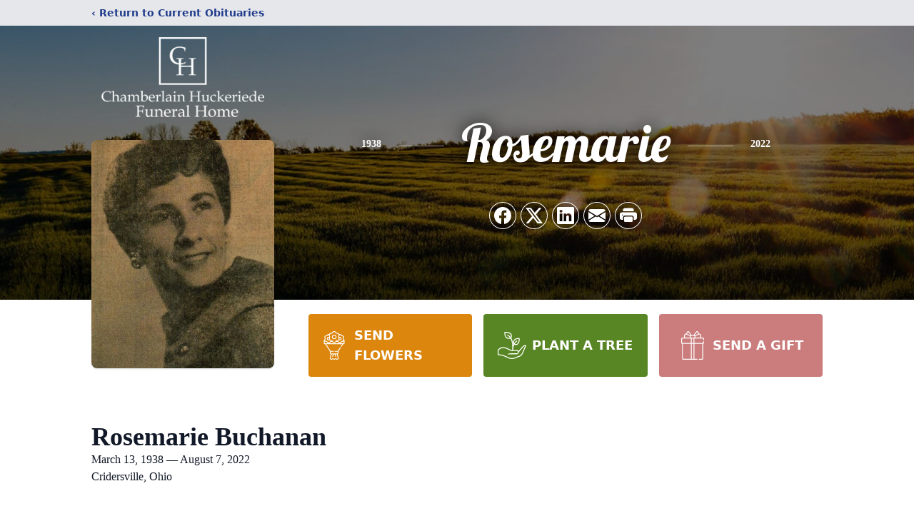

--- FILE ---
content_type: text/html; charset=utf-8
request_url: https://www.google.com/recaptcha/enterprise/anchor?ar=1&k=6LdroTQpAAAAAAndTPoi81aWJlswIlgnTOLEXT4i&co=aHR0cHM6Ly93d3cuY2hhbWJlcmxhaW5odWNrZXJpZWRlLmNvbTo0NDM.&hl=en&type=image&v=PoyoqOPhxBO7pBk68S4YbpHZ&theme=light&size=invisible&badge=bottomright&anchor-ms=20000&execute-ms=30000&cb=caeysoiq1u51
body_size: 48614
content:
<!DOCTYPE HTML><html dir="ltr" lang="en"><head><meta http-equiv="Content-Type" content="text/html; charset=UTF-8">
<meta http-equiv="X-UA-Compatible" content="IE=edge">
<title>reCAPTCHA</title>
<style type="text/css">
/* cyrillic-ext */
@font-face {
  font-family: 'Roboto';
  font-style: normal;
  font-weight: 400;
  font-stretch: 100%;
  src: url(//fonts.gstatic.com/s/roboto/v48/KFO7CnqEu92Fr1ME7kSn66aGLdTylUAMa3GUBHMdazTgWw.woff2) format('woff2');
  unicode-range: U+0460-052F, U+1C80-1C8A, U+20B4, U+2DE0-2DFF, U+A640-A69F, U+FE2E-FE2F;
}
/* cyrillic */
@font-face {
  font-family: 'Roboto';
  font-style: normal;
  font-weight: 400;
  font-stretch: 100%;
  src: url(//fonts.gstatic.com/s/roboto/v48/KFO7CnqEu92Fr1ME7kSn66aGLdTylUAMa3iUBHMdazTgWw.woff2) format('woff2');
  unicode-range: U+0301, U+0400-045F, U+0490-0491, U+04B0-04B1, U+2116;
}
/* greek-ext */
@font-face {
  font-family: 'Roboto';
  font-style: normal;
  font-weight: 400;
  font-stretch: 100%;
  src: url(//fonts.gstatic.com/s/roboto/v48/KFO7CnqEu92Fr1ME7kSn66aGLdTylUAMa3CUBHMdazTgWw.woff2) format('woff2');
  unicode-range: U+1F00-1FFF;
}
/* greek */
@font-face {
  font-family: 'Roboto';
  font-style: normal;
  font-weight: 400;
  font-stretch: 100%;
  src: url(//fonts.gstatic.com/s/roboto/v48/KFO7CnqEu92Fr1ME7kSn66aGLdTylUAMa3-UBHMdazTgWw.woff2) format('woff2');
  unicode-range: U+0370-0377, U+037A-037F, U+0384-038A, U+038C, U+038E-03A1, U+03A3-03FF;
}
/* math */
@font-face {
  font-family: 'Roboto';
  font-style: normal;
  font-weight: 400;
  font-stretch: 100%;
  src: url(//fonts.gstatic.com/s/roboto/v48/KFO7CnqEu92Fr1ME7kSn66aGLdTylUAMawCUBHMdazTgWw.woff2) format('woff2');
  unicode-range: U+0302-0303, U+0305, U+0307-0308, U+0310, U+0312, U+0315, U+031A, U+0326-0327, U+032C, U+032F-0330, U+0332-0333, U+0338, U+033A, U+0346, U+034D, U+0391-03A1, U+03A3-03A9, U+03B1-03C9, U+03D1, U+03D5-03D6, U+03F0-03F1, U+03F4-03F5, U+2016-2017, U+2034-2038, U+203C, U+2040, U+2043, U+2047, U+2050, U+2057, U+205F, U+2070-2071, U+2074-208E, U+2090-209C, U+20D0-20DC, U+20E1, U+20E5-20EF, U+2100-2112, U+2114-2115, U+2117-2121, U+2123-214F, U+2190, U+2192, U+2194-21AE, U+21B0-21E5, U+21F1-21F2, U+21F4-2211, U+2213-2214, U+2216-22FF, U+2308-230B, U+2310, U+2319, U+231C-2321, U+2336-237A, U+237C, U+2395, U+239B-23B7, U+23D0, U+23DC-23E1, U+2474-2475, U+25AF, U+25B3, U+25B7, U+25BD, U+25C1, U+25CA, U+25CC, U+25FB, U+266D-266F, U+27C0-27FF, U+2900-2AFF, U+2B0E-2B11, U+2B30-2B4C, U+2BFE, U+3030, U+FF5B, U+FF5D, U+1D400-1D7FF, U+1EE00-1EEFF;
}
/* symbols */
@font-face {
  font-family: 'Roboto';
  font-style: normal;
  font-weight: 400;
  font-stretch: 100%;
  src: url(//fonts.gstatic.com/s/roboto/v48/KFO7CnqEu92Fr1ME7kSn66aGLdTylUAMaxKUBHMdazTgWw.woff2) format('woff2');
  unicode-range: U+0001-000C, U+000E-001F, U+007F-009F, U+20DD-20E0, U+20E2-20E4, U+2150-218F, U+2190, U+2192, U+2194-2199, U+21AF, U+21E6-21F0, U+21F3, U+2218-2219, U+2299, U+22C4-22C6, U+2300-243F, U+2440-244A, U+2460-24FF, U+25A0-27BF, U+2800-28FF, U+2921-2922, U+2981, U+29BF, U+29EB, U+2B00-2BFF, U+4DC0-4DFF, U+FFF9-FFFB, U+10140-1018E, U+10190-1019C, U+101A0, U+101D0-101FD, U+102E0-102FB, U+10E60-10E7E, U+1D2C0-1D2D3, U+1D2E0-1D37F, U+1F000-1F0FF, U+1F100-1F1AD, U+1F1E6-1F1FF, U+1F30D-1F30F, U+1F315, U+1F31C, U+1F31E, U+1F320-1F32C, U+1F336, U+1F378, U+1F37D, U+1F382, U+1F393-1F39F, U+1F3A7-1F3A8, U+1F3AC-1F3AF, U+1F3C2, U+1F3C4-1F3C6, U+1F3CA-1F3CE, U+1F3D4-1F3E0, U+1F3ED, U+1F3F1-1F3F3, U+1F3F5-1F3F7, U+1F408, U+1F415, U+1F41F, U+1F426, U+1F43F, U+1F441-1F442, U+1F444, U+1F446-1F449, U+1F44C-1F44E, U+1F453, U+1F46A, U+1F47D, U+1F4A3, U+1F4B0, U+1F4B3, U+1F4B9, U+1F4BB, U+1F4BF, U+1F4C8-1F4CB, U+1F4D6, U+1F4DA, U+1F4DF, U+1F4E3-1F4E6, U+1F4EA-1F4ED, U+1F4F7, U+1F4F9-1F4FB, U+1F4FD-1F4FE, U+1F503, U+1F507-1F50B, U+1F50D, U+1F512-1F513, U+1F53E-1F54A, U+1F54F-1F5FA, U+1F610, U+1F650-1F67F, U+1F687, U+1F68D, U+1F691, U+1F694, U+1F698, U+1F6AD, U+1F6B2, U+1F6B9-1F6BA, U+1F6BC, U+1F6C6-1F6CF, U+1F6D3-1F6D7, U+1F6E0-1F6EA, U+1F6F0-1F6F3, U+1F6F7-1F6FC, U+1F700-1F7FF, U+1F800-1F80B, U+1F810-1F847, U+1F850-1F859, U+1F860-1F887, U+1F890-1F8AD, U+1F8B0-1F8BB, U+1F8C0-1F8C1, U+1F900-1F90B, U+1F93B, U+1F946, U+1F984, U+1F996, U+1F9E9, U+1FA00-1FA6F, U+1FA70-1FA7C, U+1FA80-1FA89, U+1FA8F-1FAC6, U+1FACE-1FADC, U+1FADF-1FAE9, U+1FAF0-1FAF8, U+1FB00-1FBFF;
}
/* vietnamese */
@font-face {
  font-family: 'Roboto';
  font-style: normal;
  font-weight: 400;
  font-stretch: 100%;
  src: url(//fonts.gstatic.com/s/roboto/v48/KFO7CnqEu92Fr1ME7kSn66aGLdTylUAMa3OUBHMdazTgWw.woff2) format('woff2');
  unicode-range: U+0102-0103, U+0110-0111, U+0128-0129, U+0168-0169, U+01A0-01A1, U+01AF-01B0, U+0300-0301, U+0303-0304, U+0308-0309, U+0323, U+0329, U+1EA0-1EF9, U+20AB;
}
/* latin-ext */
@font-face {
  font-family: 'Roboto';
  font-style: normal;
  font-weight: 400;
  font-stretch: 100%;
  src: url(//fonts.gstatic.com/s/roboto/v48/KFO7CnqEu92Fr1ME7kSn66aGLdTylUAMa3KUBHMdazTgWw.woff2) format('woff2');
  unicode-range: U+0100-02BA, U+02BD-02C5, U+02C7-02CC, U+02CE-02D7, U+02DD-02FF, U+0304, U+0308, U+0329, U+1D00-1DBF, U+1E00-1E9F, U+1EF2-1EFF, U+2020, U+20A0-20AB, U+20AD-20C0, U+2113, U+2C60-2C7F, U+A720-A7FF;
}
/* latin */
@font-face {
  font-family: 'Roboto';
  font-style: normal;
  font-weight: 400;
  font-stretch: 100%;
  src: url(//fonts.gstatic.com/s/roboto/v48/KFO7CnqEu92Fr1ME7kSn66aGLdTylUAMa3yUBHMdazQ.woff2) format('woff2');
  unicode-range: U+0000-00FF, U+0131, U+0152-0153, U+02BB-02BC, U+02C6, U+02DA, U+02DC, U+0304, U+0308, U+0329, U+2000-206F, U+20AC, U+2122, U+2191, U+2193, U+2212, U+2215, U+FEFF, U+FFFD;
}
/* cyrillic-ext */
@font-face {
  font-family: 'Roboto';
  font-style: normal;
  font-weight: 500;
  font-stretch: 100%;
  src: url(//fonts.gstatic.com/s/roboto/v48/KFO7CnqEu92Fr1ME7kSn66aGLdTylUAMa3GUBHMdazTgWw.woff2) format('woff2');
  unicode-range: U+0460-052F, U+1C80-1C8A, U+20B4, U+2DE0-2DFF, U+A640-A69F, U+FE2E-FE2F;
}
/* cyrillic */
@font-face {
  font-family: 'Roboto';
  font-style: normal;
  font-weight: 500;
  font-stretch: 100%;
  src: url(//fonts.gstatic.com/s/roboto/v48/KFO7CnqEu92Fr1ME7kSn66aGLdTylUAMa3iUBHMdazTgWw.woff2) format('woff2');
  unicode-range: U+0301, U+0400-045F, U+0490-0491, U+04B0-04B1, U+2116;
}
/* greek-ext */
@font-face {
  font-family: 'Roboto';
  font-style: normal;
  font-weight: 500;
  font-stretch: 100%;
  src: url(//fonts.gstatic.com/s/roboto/v48/KFO7CnqEu92Fr1ME7kSn66aGLdTylUAMa3CUBHMdazTgWw.woff2) format('woff2');
  unicode-range: U+1F00-1FFF;
}
/* greek */
@font-face {
  font-family: 'Roboto';
  font-style: normal;
  font-weight: 500;
  font-stretch: 100%;
  src: url(//fonts.gstatic.com/s/roboto/v48/KFO7CnqEu92Fr1ME7kSn66aGLdTylUAMa3-UBHMdazTgWw.woff2) format('woff2');
  unicode-range: U+0370-0377, U+037A-037F, U+0384-038A, U+038C, U+038E-03A1, U+03A3-03FF;
}
/* math */
@font-face {
  font-family: 'Roboto';
  font-style: normal;
  font-weight: 500;
  font-stretch: 100%;
  src: url(//fonts.gstatic.com/s/roboto/v48/KFO7CnqEu92Fr1ME7kSn66aGLdTylUAMawCUBHMdazTgWw.woff2) format('woff2');
  unicode-range: U+0302-0303, U+0305, U+0307-0308, U+0310, U+0312, U+0315, U+031A, U+0326-0327, U+032C, U+032F-0330, U+0332-0333, U+0338, U+033A, U+0346, U+034D, U+0391-03A1, U+03A3-03A9, U+03B1-03C9, U+03D1, U+03D5-03D6, U+03F0-03F1, U+03F4-03F5, U+2016-2017, U+2034-2038, U+203C, U+2040, U+2043, U+2047, U+2050, U+2057, U+205F, U+2070-2071, U+2074-208E, U+2090-209C, U+20D0-20DC, U+20E1, U+20E5-20EF, U+2100-2112, U+2114-2115, U+2117-2121, U+2123-214F, U+2190, U+2192, U+2194-21AE, U+21B0-21E5, U+21F1-21F2, U+21F4-2211, U+2213-2214, U+2216-22FF, U+2308-230B, U+2310, U+2319, U+231C-2321, U+2336-237A, U+237C, U+2395, U+239B-23B7, U+23D0, U+23DC-23E1, U+2474-2475, U+25AF, U+25B3, U+25B7, U+25BD, U+25C1, U+25CA, U+25CC, U+25FB, U+266D-266F, U+27C0-27FF, U+2900-2AFF, U+2B0E-2B11, U+2B30-2B4C, U+2BFE, U+3030, U+FF5B, U+FF5D, U+1D400-1D7FF, U+1EE00-1EEFF;
}
/* symbols */
@font-face {
  font-family: 'Roboto';
  font-style: normal;
  font-weight: 500;
  font-stretch: 100%;
  src: url(//fonts.gstatic.com/s/roboto/v48/KFO7CnqEu92Fr1ME7kSn66aGLdTylUAMaxKUBHMdazTgWw.woff2) format('woff2');
  unicode-range: U+0001-000C, U+000E-001F, U+007F-009F, U+20DD-20E0, U+20E2-20E4, U+2150-218F, U+2190, U+2192, U+2194-2199, U+21AF, U+21E6-21F0, U+21F3, U+2218-2219, U+2299, U+22C4-22C6, U+2300-243F, U+2440-244A, U+2460-24FF, U+25A0-27BF, U+2800-28FF, U+2921-2922, U+2981, U+29BF, U+29EB, U+2B00-2BFF, U+4DC0-4DFF, U+FFF9-FFFB, U+10140-1018E, U+10190-1019C, U+101A0, U+101D0-101FD, U+102E0-102FB, U+10E60-10E7E, U+1D2C0-1D2D3, U+1D2E0-1D37F, U+1F000-1F0FF, U+1F100-1F1AD, U+1F1E6-1F1FF, U+1F30D-1F30F, U+1F315, U+1F31C, U+1F31E, U+1F320-1F32C, U+1F336, U+1F378, U+1F37D, U+1F382, U+1F393-1F39F, U+1F3A7-1F3A8, U+1F3AC-1F3AF, U+1F3C2, U+1F3C4-1F3C6, U+1F3CA-1F3CE, U+1F3D4-1F3E0, U+1F3ED, U+1F3F1-1F3F3, U+1F3F5-1F3F7, U+1F408, U+1F415, U+1F41F, U+1F426, U+1F43F, U+1F441-1F442, U+1F444, U+1F446-1F449, U+1F44C-1F44E, U+1F453, U+1F46A, U+1F47D, U+1F4A3, U+1F4B0, U+1F4B3, U+1F4B9, U+1F4BB, U+1F4BF, U+1F4C8-1F4CB, U+1F4D6, U+1F4DA, U+1F4DF, U+1F4E3-1F4E6, U+1F4EA-1F4ED, U+1F4F7, U+1F4F9-1F4FB, U+1F4FD-1F4FE, U+1F503, U+1F507-1F50B, U+1F50D, U+1F512-1F513, U+1F53E-1F54A, U+1F54F-1F5FA, U+1F610, U+1F650-1F67F, U+1F687, U+1F68D, U+1F691, U+1F694, U+1F698, U+1F6AD, U+1F6B2, U+1F6B9-1F6BA, U+1F6BC, U+1F6C6-1F6CF, U+1F6D3-1F6D7, U+1F6E0-1F6EA, U+1F6F0-1F6F3, U+1F6F7-1F6FC, U+1F700-1F7FF, U+1F800-1F80B, U+1F810-1F847, U+1F850-1F859, U+1F860-1F887, U+1F890-1F8AD, U+1F8B0-1F8BB, U+1F8C0-1F8C1, U+1F900-1F90B, U+1F93B, U+1F946, U+1F984, U+1F996, U+1F9E9, U+1FA00-1FA6F, U+1FA70-1FA7C, U+1FA80-1FA89, U+1FA8F-1FAC6, U+1FACE-1FADC, U+1FADF-1FAE9, U+1FAF0-1FAF8, U+1FB00-1FBFF;
}
/* vietnamese */
@font-face {
  font-family: 'Roboto';
  font-style: normal;
  font-weight: 500;
  font-stretch: 100%;
  src: url(//fonts.gstatic.com/s/roboto/v48/KFO7CnqEu92Fr1ME7kSn66aGLdTylUAMa3OUBHMdazTgWw.woff2) format('woff2');
  unicode-range: U+0102-0103, U+0110-0111, U+0128-0129, U+0168-0169, U+01A0-01A1, U+01AF-01B0, U+0300-0301, U+0303-0304, U+0308-0309, U+0323, U+0329, U+1EA0-1EF9, U+20AB;
}
/* latin-ext */
@font-face {
  font-family: 'Roboto';
  font-style: normal;
  font-weight: 500;
  font-stretch: 100%;
  src: url(//fonts.gstatic.com/s/roboto/v48/KFO7CnqEu92Fr1ME7kSn66aGLdTylUAMa3KUBHMdazTgWw.woff2) format('woff2');
  unicode-range: U+0100-02BA, U+02BD-02C5, U+02C7-02CC, U+02CE-02D7, U+02DD-02FF, U+0304, U+0308, U+0329, U+1D00-1DBF, U+1E00-1E9F, U+1EF2-1EFF, U+2020, U+20A0-20AB, U+20AD-20C0, U+2113, U+2C60-2C7F, U+A720-A7FF;
}
/* latin */
@font-face {
  font-family: 'Roboto';
  font-style: normal;
  font-weight: 500;
  font-stretch: 100%;
  src: url(//fonts.gstatic.com/s/roboto/v48/KFO7CnqEu92Fr1ME7kSn66aGLdTylUAMa3yUBHMdazQ.woff2) format('woff2');
  unicode-range: U+0000-00FF, U+0131, U+0152-0153, U+02BB-02BC, U+02C6, U+02DA, U+02DC, U+0304, U+0308, U+0329, U+2000-206F, U+20AC, U+2122, U+2191, U+2193, U+2212, U+2215, U+FEFF, U+FFFD;
}
/* cyrillic-ext */
@font-face {
  font-family: 'Roboto';
  font-style: normal;
  font-weight: 900;
  font-stretch: 100%;
  src: url(//fonts.gstatic.com/s/roboto/v48/KFO7CnqEu92Fr1ME7kSn66aGLdTylUAMa3GUBHMdazTgWw.woff2) format('woff2');
  unicode-range: U+0460-052F, U+1C80-1C8A, U+20B4, U+2DE0-2DFF, U+A640-A69F, U+FE2E-FE2F;
}
/* cyrillic */
@font-face {
  font-family: 'Roboto';
  font-style: normal;
  font-weight: 900;
  font-stretch: 100%;
  src: url(//fonts.gstatic.com/s/roboto/v48/KFO7CnqEu92Fr1ME7kSn66aGLdTylUAMa3iUBHMdazTgWw.woff2) format('woff2');
  unicode-range: U+0301, U+0400-045F, U+0490-0491, U+04B0-04B1, U+2116;
}
/* greek-ext */
@font-face {
  font-family: 'Roboto';
  font-style: normal;
  font-weight: 900;
  font-stretch: 100%;
  src: url(//fonts.gstatic.com/s/roboto/v48/KFO7CnqEu92Fr1ME7kSn66aGLdTylUAMa3CUBHMdazTgWw.woff2) format('woff2');
  unicode-range: U+1F00-1FFF;
}
/* greek */
@font-face {
  font-family: 'Roboto';
  font-style: normal;
  font-weight: 900;
  font-stretch: 100%;
  src: url(//fonts.gstatic.com/s/roboto/v48/KFO7CnqEu92Fr1ME7kSn66aGLdTylUAMa3-UBHMdazTgWw.woff2) format('woff2');
  unicode-range: U+0370-0377, U+037A-037F, U+0384-038A, U+038C, U+038E-03A1, U+03A3-03FF;
}
/* math */
@font-face {
  font-family: 'Roboto';
  font-style: normal;
  font-weight: 900;
  font-stretch: 100%;
  src: url(//fonts.gstatic.com/s/roboto/v48/KFO7CnqEu92Fr1ME7kSn66aGLdTylUAMawCUBHMdazTgWw.woff2) format('woff2');
  unicode-range: U+0302-0303, U+0305, U+0307-0308, U+0310, U+0312, U+0315, U+031A, U+0326-0327, U+032C, U+032F-0330, U+0332-0333, U+0338, U+033A, U+0346, U+034D, U+0391-03A1, U+03A3-03A9, U+03B1-03C9, U+03D1, U+03D5-03D6, U+03F0-03F1, U+03F4-03F5, U+2016-2017, U+2034-2038, U+203C, U+2040, U+2043, U+2047, U+2050, U+2057, U+205F, U+2070-2071, U+2074-208E, U+2090-209C, U+20D0-20DC, U+20E1, U+20E5-20EF, U+2100-2112, U+2114-2115, U+2117-2121, U+2123-214F, U+2190, U+2192, U+2194-21AE, U+21B0-21E5, U+21F1-21F2, U+21F4-2211, U+2213-2214, U+2216-22FF, U+2308-230B, U+2310, U+2319, U+231C-2321, U+2336-237A, U+237C, U+2395, U+239B-23B7, U+23D0, U+23DC-23E1, U+2474-2475, U+25AF, U+25B3, U+25B7, U+25BD, U+25C1, U+25CA, U+25CC, U+25FB, U+266D-266F, U+27C0-27FF, U+2900-2AFF, U+2B0E-2B11, U+2B30-2B4C, U+2BFE, U+3030, U+FF5B, U+FF5D, U+1D400-1D7FF, U+1EE00-1EEFF;
}
/* symbols */
@font-face {
  font-family: 'Roboto';
  font-style: normal;
  font-weight: 900;
  font-stretch: 100%;
  src: url(//fonts.gstatic.com/s/roboto/v48/KFO7CnqEu92Fr1ME7kSn66aGLdTylUAMaxKUBHMdazTgWw.woff2) format('woff2');
  unicode-range: U+0001-000C, U+000E-001F, U+007F-009F, U+20DD-20E0, U+20E2-20E4, U+2150-218F, U+2190, U+2192, U+2194-2199, U+21AF, U+21E6-21F0, U+21F3, U+2218-2219, U+2299, U+22C4-22C6, U+2300-243F, U+2440-244A, U+2460-24FF, U+25A0-27BF, U+2800-28FF, U+2921-2922, U+2981, U+29BF, U+29EB, U+2B00-2BFF, U+4DC0-4DFF, U+FFF9-FFFB, U+10140-1018E, U+10190-1019C, U+101A0, U+101D0-101FD, U+102E0-102FB, U+10E60-10E7E, U+1D2C0-1D2D3, U+1D2E0-1D37F, U+1F000-1F0FF, U+1F100-1F1AD, U+1F1E6-1F1FF, U+1F30D-1F30F, U+1F315, U+1F31C, U+1F31E, U+1F320-1F32C, U+1F336, U+1F378, U+1F37D, U+1F382, U+1F393-1F39F, U+1F3A7-1F3A8, U+1F3AC-1F3AF, U+1F3C2, U+1F3C4-1F3C6, U+1F3CA-1F3CE, U+1F3D4-1F3E0, U+1F3ED, U+1F3F1-1F3F3, U+1F3F5-1F3F7, U+1F408, U+1F415, U+1F41F, U+1F426, U+1F43F, U+1F441-1F442, U+1F444, U+1F446-1F449, U+1F44C-1F44E, U+1F453, U+1F46A, U+1F47D, U+1F4A3, U+1F4B0, U+1F4B3, U+1F4B9, U+1F4BB, U+1F4BF, U+1F4C8-1F4CB, U+1F4D6, U+1F4DA, U+1F4DF, U+1F4E3-1F4E6, U+1F4EA-1F4ED, U+1F4F7, U+1F4F9-1F4FB, U+1F4FD-1F4FE, U+1F503, U+1F507-1F50B, U+1F50D, U+1F512-1F513, U+1F53E-1F54A, U+1F54F-1F5FA, U+1F610, U+1F650-1F67F, U+1F687, U+1F68D, U+1F691, U+1F694, U+1F698, U+1F6AD, U+1F6B2, U+1F6B9-1F6BA, U+1F6BC, U+1F6C6-1F6CF, U+1F6D3-1F6D7, U+1F6E0-1F6EA, U+1F6F0-1F6F3, U+1F6F7-1F6FC, U+1F700-1F7FF, U+1F800-1F80B, U+1F810-1F847, U+1F850-1F859, U+1F860-1F887, U+1F890-1F8AD, U+1F8B0-1F8BB, U+1F8C0-1F8C1, U+1F900-1F90B, U+1F93B, U+1F946, U+1F984, U+1F996, U+1F9E9, U+1FA00-1FA6F, U+1FA70-1FA7C, U+1FA80-1FA89, U+1FA8F-1FAC6, U+1FACE-1FADC, U+1FADF-1FAE9, U+1FAF0-1FAF8, U+1FB00-1FBFF;
}
/* vietnamese */
@font-face {
  font-family: 'Roboto';
  font-style: normal;
  font-weight: 900;
  font-stretch: 100%;
  src: url(//fonts.gstatic.com/s/roboto/v48/KFO7CnqEu92Fr1ME7kSn66aGLdTylUAMa3OUBHMdazTgWw.woff2) format('woff2');
  unicode-range: U+0102-0103, U+0110-0111, U+0128-0129, U+0168-0169, U+01A0-01A1, U+01AF-01B0, U+0300-0301, U+0303-0304, U+0308-0309, U+0323, U+0329, U+1EA0-1EF9, U+20AB;
}
/* latin-ext */
@font-face {
  font-family: 'Roboto';
  font-style: normal;
  font-weight: 900;
  font-stretch: 100%;
  src: url(//fonts.gstatic.com/s/roboto/v48/KFO7CnqEu92Fr1ME7kSn66aGLdTylUAMa3KUBHMdazTgWw.woff2) format('woff2');
  unicode-range: U+0100-02BA, U+02BD-02C5, U+02C7-02CC, U+02CE-02D7, U+02DD-02FF, U+0304, U+0308, U+0329, U+1D00-1DBF, U+1E00-1E9F, U+1EF2-1EFF, U+2020, U+20A0-20AB, U+20AD-20C0, U+2113, U+2C60-2C7F, U+A720-A7FF;
}
/* latin */
@font-face {
  font-family: 'Roboto';
  font-style: normal;
  font-weight: 900;
  font-stretch: 100%;
  src: url(//fonts.gstatic.com/s/roboto/v48/KFO7CnqEu92Fr1ME7kSn66aGLdTylUAMa3yUBHMdazQ.woff2) format('woff2');
  unicode-range: U+0000-00FF, U+0131, U+0152-0153, U+02BB-02BC, U+02C6, U+02DA, U+02DC, U+0304, U+0308, U+0329, U+2000-206F, U+20AC, U+2122, U+2191, U+2193, U+2212, U+2215, U+FEFF, U+FFFD;
}

</style>
<link rel="stylesheet" type="text/css" href="https://www.gstatic.com/recaptcha/releases/PoyoqOPhxBO7pBk68S4YbpHZ/styles__ltr.css">
<script nonce="k9MtjSbRhpcArdKLOOc3aQ" type="text/javascript">window['__recaptcha_api'] = 'https://www.google.com/recaptcha/enterprise/';</script>
<script type="text/javascript" src="https://www.gstatic.com/recaptcha/releases/PoyoqOPhxBO7pBk68S4YbpHZ/recaptcha__en.js" nonce="k9MtjSbRhpcArdKLOOc3aQ">
      
    </script></head>
<body><div id="rc-anchor-alert" class="rc-anchor-alert"></div>
<input type="hidden" id="recaptcha-token" value="[base64]">
<script type="text/javascript" nonce="k9MtjSbRhpcArdKLOOc3aQ">
      recaptcha.anchor.Main.init("[\x22ainput\x22,[\x22bgdata\x22,\x22\x22,\[base64]/[base64]/[base64]/bmV3IHJbeF0oY1swXSk6RT09Mj9uZXcgclt4XShjWzBdLGNbMV0pOkU9PTM/bmV3IHJbeF0oY1swXSxjWzFdLGNbMl0pOkU9PTQ/[base64]/[base64]/[base64]/[base64]/[base64]/[base64]/[base64]/[base64]\x22,\[base64]\x22,\[base64]/DgmbDkGzDhTDCl3c8GWF/d8OawofDoDJ4esOcw4NLwr7DrsOWw4xewrB/[base64]/PMKxBsKtwps9wpYBRsKlw5kAwozCokQiVH0EwrHCkUjDp8KkAHbCusKgwo83wonCpwvDqQAxw7AjGsKbwoQbwo02Dn/CjsKhw4w5wqbDvAHCvmp8IU/DtsOoGT4ywokdwr9qYTbDkA3DqsKkw7A8w7nDo1Ijw6ULwqhdNnTCkcKawpA8wq0IwoRuw6tRw5xFwp8EYgkrwp/CqSfDt8KdwpbDgmM+E8Kiw77Dm8KkDm4IHTjCmMKDagvDv8OrYsOIwpbCuRFAL8KlwrYDOsO4w5dgZcKTB8Kld3N9wozDn8OmwqXCtVMxwqp8wq/CjTXDi8KAe1Vnw6VPw61HOy/[base64]/w74JPcOLbsOjw5smw5zDlVPDszInw6TCpMOww5UHYMKmJzoiNcOSFnjCriLDjsOQUj8OW8KDWDc6wolTbEjDmU8eCVrCocOCwqcEVWzCnH7CmULDgxInw6dew4nDhMKMwrTCtMKxw7PDsHPCn8KuDHTCucO+GMKTwpcrLsKadsO8w7ssw7IrESPDlATDhXs5Y8KuKz/CrTrDnFo7XQl2w4ktw6dEwrY5w4bDiDDDvsKCw6IgUsKuE27CoDUHwpnDnsOUZm1+bsO/MsOCE0PDm8KjGABEw7sYZcKnQcKkBmRXLcK4w4XDqWFdwp4LwoHCvF/CkRvCtw4KNFLDu8OnwrHChcK+RGDDh8OUYQITLSIbw6nCoMKAXsKFCR/[base64]/TcOTJMKxw5LDjxHCoynDrcOjw5fDiV5hw6bCusOIw5QrJcKYNcOJwo/CnGrChgLDtBkLQsKBd1XDuzJ8A8KUw5Uww6x+RcKCey4Qw7HChidFVxoRw7/DssKeAx/[base64]/DksK1wogWwoskw7phLcOiwqwtw7XDgsOdw6ccw5PCkcKYW8OfU8O5HcOMGiQmwq4/w5VhG8O9woY/UV7DrMOmDsKQd1XCnMOEwrHClSbCncK7wqUKw48Jw4Ebw4TDpnYZZMKcYhtFAcKlw6RRHgU1wrjChQrDlR5Ow6PChU7Ds1PCs2Vww5QAwo/Ds09ULk3DsGPCs8Kmw5lZw5FTG8KMw67DkVXDr8Ozwqp9w6/DocOOw4LCvAzDnMKFw7E+S8OCUQHChsOhw7xTbUlyw4AobcO/wqzCt1TDk8O+w6XCgT7CtMOyWULDj0XCngfCmT9AHMKrS8KfbsKuUsKxw6VGZ8KedGJkwq95O8Ktw7rDhDsTN1lTT3sHw4zDk8KTw7IcZ8OBBj0sYxIvdMKbM3V3DAdvICZxwpAebcO5w40uwo/CiMO/wolUXghQFsKAw6J7wozDiMOEaMOUeMOWw4DCp8KMJ3siwpfClcKdDcKiRcKcwrHChsO4w4xHWVUVVMOKdz5cGFACw4vCvsKRdmNUZFZhGsKOw4xlw7hkw7UQwqgNw7zCn3gYM8OMw6oFUsOXwoXDpicRw73DpV3CncKpOGXCnMOkbzY2w5Ncw7hUw7Fpb8KYfsO/CH/CocOLAMK4ZwAjVsOTwpA/w6xbEcOSOlgNw4PCgEwaB8K3NHjDl03DuMKcw7bCj3JrTMOGBsO4OFTDosOmI3vCjMO7d0LCt8K/[base64]/wqtBw54XGVZ7B1HCvVDDhBfDrsO7G8K3GCgPw4JvHcOFSiNnw4rDiMKcfkzCp8OXI2RZasOCSsOUHh/Drn8ww79yFFDDpB8AO0HCjMKVKsO/w6zDn1cuw7xGw7VKwrvCth9aw5nDqcOHw4EiwrPDscK/wqwwbMOMw5vDmi85ccKcaMOkHQUSw71GdQnDm8K9R8Kew70ScMKGWnnDqmvCq8KjwpbCkMK/wrt9OcKsV8K+wonDtMKHw5Nzw53DpQ/CsMKiwqQkTyVOJTQiwqHCkMKvVcOuWsKHOxPCnwDCmMKTwqIlw4oGKcOcYxN9w4XClcKrZFQAdi/CpcKVCmXDu2BPRcOYJcKeWSszwp7Dk8Orwq/DpTkuccOSw6TCnsKaw40mw7JMw7FUw6XDg8OVXMOxO8O3wqEzwo4uC8K6KW8lw77CnhUlw5TCphk2wrfCkHDCnWY2w63CosORw5xXHwPDlcOKw6UrKcOGH8KMw5YXHcOqAk4FVC7DvsKPd8OdJsO9OSEESsOHAcOHREZMbw/DssOWwod5G8KcHU8wCzdXw5/CrcOwcUDDkzTDlnXDoSfCmsKBw5QsM8O7wrTCuR/DhMOnbQrDnV9HYQZoFcK8csKaByHDuSNIw5cRCzLDhcKqw5bCjcOSfw8ew6rDlE1WRgjCp8KmwrbCqsOEw4HCmMK2w77DkcOgwrt7RVTCncKbH1A7J8OCw4wlw6PDmcKJw7fDpE7DkcKGwp/[base64]/Dvj9JwofCq3IdwqvDtS1yCTHDi8O3NVpabwkgwrnDkmx2KRc6woBvNsKHwqoKCMKUwrsew6cMXcOFwpDDmVYdwoXDhF7Ch8OyUDrDo8KfWsKQRMKRwqjDgsKQNEQPw4XDmgolRsKSwo4zNz3Cki1Yw7JXDD9Hwr7ConppwojDgMOaDsKPwovCqhHDi34Nw5/DpiJfbxYDEUPDpDhnFcOwVQbDsMOQw5ZWRWtywps/[base64]/OMOvw4XDvFTDgAjCoMKlUMK+w5Fhwo3Drk19LFPCvA7CkE0MUncnw5/DtFzCssK5JxPCtsO4ecKlesO/dkvClMO5wonDncO3UDrCrErDmlc4w7vCuMK1w6TCksKSwqJSZ1vCpsOnwq4ua8Oiw5rCkgvDnsOmw4fDh25OYcOuwqMFFcKewpDCuFdNNnTCpW01w7fDhMKnw40CW2/CtQ5gwqTDpFgvHWjDq0lpacOswodpLcOLdQxRw6TCrsOsw5/DvcO/w5/DjSLDisODwpTCiFTDjcOVw7PCn8Oqw69BSxzDvMKtwqLDk8O5GkkjKkvDlsOfw7oBbsOCU8OVw5pmc8Krw7NYwrjClMKkw4nDmcKTw4rCmH3DqX7DtEbDmsKldsKfaMKxcsO7wrfCgMO6CHrCuR5zwpA3w40dw5/CtcKiwo0twpXChHMLUHsawr03wpPDtQvCvlhQwrXCpCBEJUHDlkxbwqrDqSPDm8OxHkBDHMOTw4PChMKRw5EHOMKrw5LCtQjDogDDimRkw5ptUQcGw71Hwq1Bw7gSGsKWRTzDiMODeB7Dj1XCmi/DksKXGy4Qw7nCusOMCxjDm8KgH8KjwqwbLsO8w50fG2ZlV1IbwqXDpcK2ZcK3w5XCjsO0IMOmwrFTB8KFU0TCgTHCrWDCoMKgw4/CnwIsw5Z3F8KgGcKcOsKgAMOJZT3DrMOXwqgecSPDjyQ/[base64]/AwPClWzClDwZMMOcch/DjhfDqk7Di8KLcMKgfWzDocOXQwZWc8KvX1PCqMKgYsOna8O9wrNnNTDClcOaXcOKFcOtw7fDhMOIwoLCqUjCmX1GGcO9cz7Ds8KiwpZXwobDq8KPwrnCojMCw4Y7wq/CqErDpSpVGhpJFMOQwpjDssOzHcKUYsOdYsOrRxpwXwRpI8KvwotVRWLDicKWwqLCnlUnw63CsHVWMcKEZSHDisKCw6HDoMO/[base64]/CjMKwHAsYw4bCjkjCtsK4wrjDszLCjDoewq1bQsOyblYcwpssPjzCr8Kgw71lw5ExZnPDqFhhw48cwrvDqmfDnMKJw5t1AQPDrx7CicKCC8K/w5Qow6MHF8ONw7/DgH7Dmh/Ds8O8YcOFRy/DpEAjFsOfJi0Rw4fCsMOkYB/DrsOMw7BARwnDpMKyw7rDpsOhw4pUFG/CkQzDmMKSPCN9FsOdAsKyw7PCpsK0RGgAwoFDw6bCgMOXecKWQcKjw6gCTQHDr0BKdcKVwpBzwr7DqMODVsKpw7vDkRJaQ0LDocKEw7TCmTjDn8K7R8OVLcKdbQ3DqMOjwqLDjMOQwoDDgMKNK0jDhStmwr4IUcKkfMOCYh/CnAh/ZxAkw6jCiG8uXxklXMKqHsKkwoQ3woFKRsKXIj/Du1vDrMKRYWDDgxxFO8KFwoTCj0jDosKHw4ZfWVnCqsOswpnDvHARw7jDknDCj8Ohw57CnH3DnxDDtsKaw5d/I8OfGMK7w4o9RBTCuWQqLsOQwooqwrvDq1bDlk/Dh8OzwpPDiWDCr8K/[base64]/[base64]/DkjXDu8Kzw4nDqyDDpsOtPC7DlcOpJMKCSMK/w7/[base64]/w5TDp8O8DcOnZMKrw7FNwrfDhGZLMxDCpE0DFzjDv8Kcw5bDuMOewpzCuMOhwrvCoU1Ow6HDgcKVw53DnyVQJcO7JS0EB2bDmhzDqhrCtMKdUsKmOCUAU8Okw6lrCsKHA8Kzw60jG8OPw4HDo8K3w759d2B/[base64]/dgDChwRkwrXCtGd8dcOawo0DRkDDqMKiWX/[base64]/Hzl3c8Ocwq3DkgsTw6XCt8OWQcKZwpnDg8KWwo7CscO9w7nDiMO2wq3Ciy/DulXCmcKqwo93VsO4wrs7EH3CjlUlG07DosO/VsOJF8OBw5HClDgff8OscWDDjMKiAsOfwq5vwqBdwqtgG8Odwo5QUcOpFDBvwpFsw7vDoRXDgE88DX3CiWvDnRhhw4ghwozCp3lFw7PDpMKqwoUMC1LDgjLDt8OyA3PDiMOtwohDNcOcwrbDoD4gw5Udw6TDkMOHw7Zdw4AQEQrCthwLwpB1w7DDlMOzPE/Cvm4jFE/Ch8OHwrkowqTChB7DqcK0w7jDnsKrekQpwrEfw7kCW8K9aMKow7LDvcOlw6TDtMKLw70sbhjDqlRKJHUaw6d5IMKcw7pbwqYSwobDvsKsa8OHATTCoFHDrHnCiMOLTHkWw6rCisOKeEbDu2oBwrTCq8K/wqTDlVBBwqBnXUvCocK6w4QAwp9zwqwDwoDCuzDDmMO5cCnDtFVRRynDgcO3wqrCgMKIQwh3wp7DksOjw6NFw48fw4hkCSDDsm3DuMKMwqTDqsKww60Hw5fCnkfCrwlEw7/CkcK9WVpqw7Mew7LCs28KcsOifsOmTcKSa8OvwqbDkVPDqMOrw6TDglQJB8KAJcOlPkzDlBsvbsKeS8OgwqTDjX8NfSHDl8KDwqrDhsKtwpkfJh7DtAzCgVgxMGx4wop4OcO9wq/Dn8KVwp3ClsOuw6HDqcKiccK/wrEcEsKhfw8UERrChMKQw6l/wp08wr8+RMKwwo3DiVJ/wq4iO3JXwrhUw6dPAsK3X8OBw5zDlsOMw7NJw6nCm8OywqzCrMOfZx/DhynDizgGdhdcCnbCu8OWXMKdQcKEEsOOGsODRMO0BMOdw5DDmgENbMK5ZHBZw5XCmR3DkcOOwrHCpx/DgBs7wp4wwo3CuGclwp/CtMKKwrTDrXjDvGfDtjvCvVQbw6zDgGszN8KKfx/Cl8OzKMKswqjDlgkXR8KkNmvCjV/ClxkQw7Row4bCjyvDg3zDsFjConBiHcOmd8OYEcK5eVTDt8Obwo9Hw4bDv8OVwr7CrMOQwqrDn8OzwojDusKqwpsUbF5QbXPCpcKjOEgrwogQw5Bxwq3CoUzDu8OrBEPChzTCr2vCl1ZLYAHDvCx/KykSwrh4w4k0dAXDmcOGw47DtsOQPBlcw7R8C8Ozw79MwodNDMK7w5nCmU1kw4BMw7LDjSZ1w6BqwrPDryjDrEXCtcKMw4PCn8KJa8OxwoLDu0kOwrITwrhhwq1tZsOmw5pSE1FzByfDnGbCrcO5wqbChQbCn8K0GyvCqcOhw5DClMOrw4/CkcKFwpYTwqk4wpRHRhBPw6MfwroTwoLDkXLCpmVXfHZbworCiyhJw7jCvcOdw4rDjV46ccK/wpYXw73CqMKtVMKeNlXCoRjCizPChGQ1woFIwrDCpWdGW8OiKsO4bMK4wrlmYk0UKBXDmMKyWGAkw57Ch1bCi0TCmsKUEcKww7k1wqIawqkHw6bDlhDChiopQBw2GX3ClzfCoyzDvTc3GcKUwoIow4XDjV/CicKnwoLDrMK6P1XCo8Kaw6EhwqTCk8KBwpwKacKTXcO2wqXCpMOGwpRnw7AUJsKqw7/[base64]/N8O/wrLCnxQXw6EKw6VXwobDtXLDvsOLa8KoScKzasOlK8OBF8O0w5vClWrCvsKxw5HCom/CmlrCohfCuiHDpMOowqtjD8OYHMK2DMKkw6xVw49CwrcKw6stw7JewoASLCZYE8K0wo4RwprCjwA3EAxbw6nCqG4Iw4cew6Y7wpXCm8KXw7TCvAhPw5cXAsKLB8O6Q8KKTMKgb2nCjBF/Wit+woHCrsOOV8OZJgnDpsKmacOmw7FTwrvCqGzCjcOFwrnCsx/ChsKPwrvDnnDDkHXClMO0w7XDnMK7HsOTCcK9w5RYFsK3wo0lw4DCr8KYVsOvworDqnVzwr/CqwlQw6V9wr/DlR4hwqLCsMO3wq9Xa8OrecKnBSnCkQgIcHg2R8OxZcK/[base64]/[base64]/XUh7A8Orw61kw4zCl8KLwqbDl8KlwobDk8KyD0bDnUs/wrVsw7TDqcKERjnCkiZRwrIPw5fDs8O+w7/Cq2YUwrfCpy4lwp1QCHvDjsK2w4HCtsOVFmdaVW1LwpXCuMOiHnLDlgB1w4bCo3NMwoPDnMOTQULCrDPCrF3CgADCt8KAQsKRw74iCMK/[base64]/ChGFywoVQIE9iw4Nbw5nDlcKjMVLDqUTCj8OJSCPCohjCvsOnwrNdw5LDqsOUCT/DjlcGbS/[base64]/w7TDh33ClMK9RsODNCcvwrfCjBUFYjgww5dCw47CpcO/wqvDmsOMwpjDgGvCkcKrw5cWw6FSw5w9AMK6wrLDvmjCq1LCiCdvW8KdCsKNPjIRw7ITasOswo0wwpdsXcK0w7osw4x2WsOuw6JYHMOcS8O0wrMcwp5nbMOgw4U5ZjZwLk92w6xiAE/[base64]/w5fDgyplGmHDp8K5w6zDhsOPFHwZMsKldm5owpMXwr3DscO4wq/Co1XCnlAjw4t3IcK6BcOveMKjwq04w7TDlT0swqNsw6TCp8KXw45Jw4IBwobDgMK4SBQrwrU9HMKHGcO5fsO4HyHDtQ9eXMO/wpjDk8OBwpUAw5E2w6VKw5ZTw78rIlHDlFIEVz/CmcO9w4cLYsK3w7oDw6rCiwjCmixbw5HCh8OjwrwVwpcZO8OhwpIDCVZLZsKJbT/[base64]/EMKCcDpnw4rCtMKIw55kwpLDkFbCrMOAw4bCr1/CjknDmnxywqXDr2Z0w4DCnDrDsEBewoPDlELDg8OQZH/CgsOIwqh3KMOpO2QWB8KQw7ZDw5TDhsKswpvCrhAFU8OXw5bDn8KnwpN7wqYfasKeW3DDi0LDuMKIwpfCiMKawolIwrrDumrCoSnCk8Kmw7tlSjFBRkTChFLClgfCs8KJwojDk8KLJsOBa8Onw4w6XMKTwpJlwpZ9w4EEwpBcCcOFw4DCpB/CksKpb0kpfMOEwo/DujcMwp5vScORH8OnZ23CjHpOchfCmzZrw5QKJsKADcKdwrvDrk3CuRDDgsKJT8O1wpbCm2nChlLCjn3Duj9MJ8OBwqrCkhZYw6Nvw5LDmkBODys8Citcw5/[base64]/DosKSMQnClUDCsFbCpsKIw5kMNcOFeGdxKyZAF00pw5HCkTwAw7DDmjzDp8OgwqMBw5XCqVYwJBvDjFAhM1HDihoNw7g5Ai3DpsObwqzCnRZWw6xdw4fDmMKEwojCul3CqsOuwoYdwrnDvsOGZ8KAISIAw50BQcKzYsKOeSBbQMKxwpHCth/Dl1Raw4JALsKEw47DmsOSw7hLcMOow47Cm2HCkXY2cGoYw4EjAnrCjsKOw75MFxtIeEIuwpVNw5ZEDsK1Gjpawrggw7pRWhzDgMODwoIrw7TCm0Z4YsK0fDlDFcOkw4nDgsOCJMKBKcOjWMK8w50lDjJ+wo5IBU3CrETCmMKZwr5gwoY0woF5OQ/Cj8O+bhgMw4nDuMK+w551wozDkMOtwop3Nx57woVDw7fDtMK1bMOHw7JqZ8K9wrlDN8OHwphBEgXDh2DCjxbDhcKaXcOMwqPDtDYlwpQnw58xw4xbw7MZwoc7woUyw6/Cm0XCq2XCv1rCvktAwrR/[base64]/DtnLCnW3DhsOXwrEmW8ORXl7DsirCncO8XsOPeCfDp1jCgiLDqzLCrsOXPy9FwpRAwrXDicK/w7PDjUHCvsOhw4/[base64]/UClow4XDtMOSCGI9OcO7w64BwprCoMOBLcO/w7MWw6wPZENyw5dRwqF4Ahp7w7gmwrjCnsKAwr3Cq8OiM0fDv3zDl8OMw5YWwrxUwocjwpoYw7h/w6vDvsO4RMKAT8K3aF4jwqTDusKxw4DCo8Odwp50w7nCjcOabmYwHsKbesOcM2lewpXDpsKmd8OhIxJLw63CqWXDoFtmD8OzZg1Gwo/DnsK4w6HDnkx6wp8GwoPDtXvCgCfCnsOMwpzCtgBCUcK3woPClg3DgyE1w7lJwqzDn8O+LBNtw5snwr/Dg8OCwptgMGzDkcOhGsO8b8K9V3w8bzgeBMOjw5UELCfDk8KtT8Kre8KywoDCqMO8woZRHcK0JcKUJ29mecKNTMKbXMKAw4gTDcOVwobDvcODUl7Dp33DiMKiOsKVwpYcw4LDmsOWw7/CusK4JUHDocOAIS3DmcKAw7LCocK2YVTCn8KDccKDwrUNwoLCvcK+SRfCiEt+QsK3woLCvEbCl2haZ1bCvsOTY1HCrXzCl8OHLysaOE3DpzjDk8KBIEvDjQrCtMO7TsOEw7Ysw5rDvcOLwrdew77DjR9jwrnDoSLCiB3CocONw6wFdgnCrMK7w5rCpzvDr8K8LcO/[base64]/DrQYedsK9wqrCmsOCw6AGCVMnwqtBYDzCujVywqsFwq5OwoDDoibDtcKKwqDCiADDoU8ZwoDDrsKEU8OWOl7DocKtw6AzwprCp04rCcKWIsKzwpUEw6smwrc3MMKzUgkXwq/[base64]/d3h7w5FgC0bDjsOGw6zCicOOOwfCuzjDmTPDhcO6wpBbbDfDl8KWw5dJw6vCkGUic8O+w7ZPPEDDn0YYwpnChcOpA8KQc8K7w44zXcOOw4TCtMOxw6BCNsKXw4XDkR45Z8KHwqbDik/CmsKLT0BOe8KBccKVw71OLsOVwq8sWUIcw7tzwocrw7HCvSvDscK/FGYnwoc3w6oAwpo5w55GEMKGYMKMbsKGwqQOw5cRwrfDn31ewpBpw5PCshjDn2UJckhQw4FbbcKpwpjDosK5wonCu8KjwrZkwo5KwpF4w6URwpHCvXDDg8OJGMKwdypqMcKuw5V6ScOpP1hDYsOQdyTCig5XwoRQV8KQAk/[base64]/DssOUHcKBw7fDscKzRMKNG8Krw61XHXQAw53CtFHDtMOZTxXDilTDrj01w4jDqWl8KsKuwrrClkrCjD1kw4cswo3CiGrCuR/ClFvDrcKNEcOew49PacODOUzCpcO9w6TDs1AmJsOAwqzDiVnCvFd8F8K3bGrDgMK1birDtDTClsKuTMK5wqJFB3rDqR/CqitNw6/[base64]/DmMORwrgkHS0uwqnDjAs8MydawrV4DcO6XcKJByF+TsOwDxrDrkvCsREKFCNbdcOowqHCm2NMwrsEBGp3wrtXWRzCkiXChcOmUnNieMOAM8OJwr0GwovCiMOzYkg8wp/CiVo0w54wNsOEKxQ+QlUsccKdwpjDkMOHwr3DicOUw6N/w4daYBvCp8KEcxXDjBJBwpw4QMK9wqjDjMKewoPDocKvw70Owrpcw5XDmsKedMKpwr7DsA9GYHHCkMKcwpRdw5YkwrowwqzDsh0RRz5DX1N+S8O8EsOfcMKmwoHCk8KkacOYw45vwoBlwrcYNQDCqDAVX1TCiivDrsKGw57Cki4UcsOjw4/[base64]/[base64]/[base64]/[base64]/[base64]/EMKSw7/Ds1jDjglSw67DqmLDkFjCp8O3w4bCjzBUX1zDscORwptVwo5aKsK7MFTCkMKowobDiRsmLnnDgcOmw5p/[base64]/HcO2YMOPXnI4wovCuMOww5PCtsOzBMKtwqTDi8OkXsK/U2bDlhLDkRjCi2vDtsOmwobDiMOsw4jCiBJLPCAgW8K8w67CmS5ywooKRyrDuyfDm8KjwqvCgj7DskDCu8Kqw6/Dh8KNw7fDqSdgf8O2V8OyN2/DiiPDiGzDi8OYah/[base64]/CknzCusOZwq8XEcK4woLDncKFLA/DhMKFSi/CuDU4wqHDhyMfw6J3wpU1w7E5w4vDmcOQOMKzw65wYRA5e8O/w4NCwpdOWjplPBXDi3TCim53w4/[base64]/ABlSwpJXwrZPw4HCh8Kgw4TCoz/CnQRlw6rDtkdXWBrDhsOJdxs+w45DWhDCksO/[base64]/F8Kiw6rDpcOiCsO7UcKpLkYSwrZuw6XDlHt1KsO2w7UBw5/[base64]/Dr8KoUcOoY8K4w4XCsMO0GF7DkiIlIcK+bsOawpXCu3c0HyEkB8O1fMKgBcKewqFDwoXCq8KidAjCn8KPwoVvwpI4w5jCiGY4w5ACQytqw5/DmGk4O0sKw7/DmwkQZE/[base64]/JMO9w7/[base64]/wpsywqbCs8K0NcK0FsKAw5tXZw5NwohSCzfDpC15UwfCmyvCtcO6woDCtMOUwoZbcU3CjsK+w43Dqjo6wo1nJMK4w5XDrhrClgVGHMO2w5g5YWpuHsKrCsK1OiDChFPChBoiw6PCgnkiwpLDul1Dwp/DjUkvRSVqFXTCgMKJUwp0ccOVTwsBwq5NLCx7RWB6HVUrw67Dv8KvwrzDg0rDkzxvwpAfw57ChU/Cn8OEwrkpAgJPL8O9w7PCn09Fw7LDqMKeTE7CmcOxE8KWw7QTwpPDrjkYTTR1PEfDih9iKsOsw5Asw452w59gwqrCvcOtw75ablY8TsKow6tPUcOdIsOyUTfCpXUGw6/DhnvDosKXCWTCpMObw53CoHgsw4nDmsKFScKhw77DghNbM1DCoMOWw4HCscKRYjFqZBVqM8KowrHCj8KHw7/CnQrDmSjDhMOHw5zDhVRPY8KrYsOeRElQScOVwqQ/woI5Z1vDnMO4aRJaMMK4wpTCkzpHw6h3KHgzAmzDrX/CtsKJw6PDhcOJECTDosKrw7DDhMKYdg9lLmDCscOnMmnCrB4Aw6Rgw6JZJHzDucOOw4hxGHB+X8KMw7Z8JMK+w6xmNU5bDT/DmFgZesOqwq4/[base64]/CpF/CgijDl8KsfcK9wpHCtcOZQA0ZPw/CuiwzIzxWI8KGwooewo4bEUUSGsOswp4ke8O+wpYmesOcwoQEw5rCgD3CtBR+SMK7wqbCv8Kuw5bCvcOsw7vCs8OEw5/CncKBwpJxw448CsODMcKSw55ewr/DryUNdFZTKMKnCTgnPsKoKx7CtgtzZQhxw5jDgMK9w6XCrMKqNcObXsKMJnZSw5clwqnDmHRhasOASgLDtS/DhsOxHG7Cu8OXDMOdSlx0CMK+fsOKIFrDiQxawow1w5wzYcK/w6zCk8Knw5/CvsODw4xawpA7wobDnnjCqcOgwonCiiTCsMO0wrc5eMKpHDbCj8OQU8KibcKTw7XDozPCpMOjYcKUBmQsw6/Dq8KQw7UfAMKbw6TCuhTDncKbPMKGwoVPw7LCscOawqHCmiEUw5Uow5DDmcO7OsK1w4zCgMKgScKADw1mw796wpNZwqfDsxrCsMOwCzgXw7TDpcKFUQY7w7XCisOpw7A8wp/[base64]/DrcOKXcKveAg0P3wUFijCqcOQw50ywoYhDhN0wqTCmcK+wpbDhcKIw7HCtDcbPcOHHS3Dvgwaw4rCh8KaEcOLwpPDnFPDl8Kxwq4lBsKVwpPCssO/bz5PW8KKw53DoSQacx9Pw5rDnMONw68eZW7CqMK5w5HCu8KGwqvCuGwNw7lWwqnDuE/DmcOOWVtQD34Cw71ke8Kyw7dyWFTDicKTwpvDsm49W8KOd8KBw50Gw6dnIcK/[base64]/TMKxwoQQBRDDihIyNcKXLXrChsK1w6IZwpRkw5giwoDDksK7w6bCs3nCgkhvAsOyTFkIS0LDs0Z/wqbChQTCi8OkHj8Nw5QgOGNSwoLCl8OCAFvDjnYFU8OlNsKVUcKdUsOgwoFwwo3CrztPOELDtkHDnGXCsXRQDsKKw6ViHsO5MmgNwojDq8KRN15GKsOle8OewojCizDCkQUuKWZcwpzClRXCoW3DnFMtBhtXwrHCuE/DnMKAw540w7ZLUWArw7syDlNfMMOOw6Aqw7Udw4lbwr7Cv8K3w7zDlUXDtTPDscOVWllxHV7CssOtwrDCh2HDjnBicnLCjMOFbcOWwrF7XMKCwqjDt8K+c8OoZsOdwr91wp9Ow58fwrXCvxPDlVwcbMKfw61/[base64]/DnEwmJcONwq7DjkHDt2t9wovDuS3CvsK8w5DDqT4vQFN1CMOawopLTMKFwqzDs8KBwobDkB0Hw7dQcRhSJcOKw4nCl1QpWsKcw6bDlwJIJj3Cl29QGcO/D8OuFBTDiMOcMMKcwrAgw4fDlT/DllZ7BztBDVvDisOwH2nDgcKnRsK/J2ZjE8K7w6wrYsKrw6dgw5/CgQXCi8K1MWbCuDLDiFrDo8KOw717R8Knwq7DqcKKMcKOworCiMOSwpsDwr/DtcO2ZzwKw4nCiyAydlLCncO/[base64]/DrMK9X8K7D2pKbRkLP8K7wrTCqHHCvMOBEMOQw5/CgQbDq8O0wpEnwr8Bw7xTFMK+Mi7Dh8K2w6LCocOCw7cfw694IAHCsEsbRsOQw77CsWPDm8OwdsOmNsKqw5d4w6jDmA/DiU91TsKuZMKYImFKNsOqUsOpwpoaFMOTeXLDisOAw5bDusKPbVbDo0EuYsKBNkDDpsONw5UEw5tiIRYcR8K0e8Kyw6TCpMOHw7bCkMO0wo3ChnTDsMKew49fHWLCqmTCl8KCWMKUw4rDmXpMw4vDri0Lwq/DvFnDrg1/WMOjwosLw4dmw5nDvcOfwo7CtXxWfSTCqMOCUkNqWMOBw6odP1nCk8OpwpLChzduw7ULTUZAwpwhw5rCicK3wqkMwqzCuMO0wpRBwrI5w4pnCELDpj4yJzlpw5QgXlR+HsK+wrrDuQ9SNHsjwo/[base64]/W8O0w4XCgR7DhsKWH8Ocwr5yesO4cErCssK4PW5gL8ODD0fDu8OhQj3ClMKZw4DDqcO7J8KDY8KHdHNNNhHDmcKGFgTCvMK0w4HCncOWdH3CkVwyUMOQDELCvsOvw6svIcOPw5diCcKhOcKyw6zDmcKPwq/CqMO5wpxYaMOYwr09JSJ+wrnCqsOVGDJZMCNUwpJQwphWIsKQasKSwoxfL8Kew7A4w557w5XCpW4JwqZDw4dIYnIrwqzDs0EIQMKiw5l6w75Iw7NTc8KEw7PDisKRwoMpecOBcGjDhA/[base64]/[base64]/w5rDkyAxw7rCgsOFdcO/[base64]/ChBjCocKBRcOMJQnDgMKresOeHVAPwq8gIMKae2IZwpQRbWYZwoAPwpZDCcKOA8OKw51ccUfDuULDoCgZwr/CtcKLwo1XX8KFw5jDtUbDnwrCm2R5E8Kywr3ChjPCuMOPB8KYJMOvw5Mtw7tEI1kCAU/CusKgGQvDr8KvwoHDm8OLZxYxTcOgw6EFwqXDpXBhNFpGwr40wpALHX8PbcObw5s2VkDCjhvCgiwIw5DDt8OowrlKw73DhAsRw6bCqcKgasKuH2A4VAwpw7zDvTjDpGtBdTDDvcKha8Kzw6Qgw6tcO8KMwpLDihrDrzN1w5MzWMOQR8O2w6jCnlBYwo0/fhbDvcK0w6zDh2HCq8Ouw6J5w5sKGX/CkXIHXQbCin/[base64]/YsKnwpxhGcKDw6dKZ37CmMO3wqPCpxTDh8KqMcKHw7LCv0XClcKTwpsLwp7DjBlHHS5QVcKdwrAHwonDrcKOTMO5w5fDvMKxwqfDq8OAFWB9NcOWFsKUSyo8VU/DvSV6wrc3cQnDlsKIT8O6dcKGwrgEw67Cij5Gw6zCoMK/ZMOALCvDnsKcwpJjWRrClMKRZW1YwqsRVsO3w7g5wpPDmwbCjQLCmxfDmMOIO8KMwqHDiAjCjsKBwrzDpX9XEcKGC8KNw4LDr0vDiMKDTcKHw4LCksKVJ1l5wrDCgWXDvjbCqmkyWcO/KFB3BcOpwoTCg8K+OmPDohrDhwrCksKww6MpwqY8eMKBw5XDs8Ofw7oAwoF0I8KVF196wochcmDDrcO6UsKhw7PCkGMuOiXDlk/DhsKWw5rCmMOrw7TDtg8Ow6TDjADCp8Osw7A0woTCqRlsfsKdCMK+w43CpcOmIy/DrW0Tw6TCg8OTwqV1w6XDlmvDrcKqXxE3ByMmaBQSWcOhw5bCkBt2e8Oxw60SK8KHSGbCv8OIwqbCosOzwqlaPlc/A1oBUzBASMO/wowOUlrCg8OXMMKsw4YyfkrCilfClULCncKewo7DhnpEW0s0w55nKy/Dqy5VwrwNBcKcw7jDnUfCmMO8w7BowrnCh8KITMKzaXLCjcO8w4jDvMOvS8Oyw5DCnsK+w60/wrk4w6lswoHCjsKKw4gZwpPDscKzw5HCjHpaM8OCQ8OTXUTDj28Cw6vCoSQrw6bDmR9uwoZEw6XCsQTDvVdbDcKSwplFOsKrH8KOGsObwqoDwofCkk/[base64]/Dnz/DosKyacOwwqfDow8DQ3fCu3PDhWHCrhQlUgvCtsO7wqkAw4zDk8KVfCDCvyZFbmvDisONw4LDqEvDpMOcHxHDlsOhAnBJw7pMw5PCo8K/b17CnMOZHjk7csO9FRzDhRrDg8OQNG/CnT8WM8KXwq/CoMKDacOqw6/CvgNBwp8zwrFNH3rDlcOXKcKNw6xjEFY5AhdLf8KzXQEedyXComRMDDIiwqjClX7DkcODw4rDhMKXw4stM2jCk8Kmw49OZjnDvMKAbBdkw5MeJTwYL8OJw5bCqMKQw70RwqoIbRjDhW50IMOfw7ZeS8Oxw4o0w7AsM8KIwoFwMSNjwqZoRsKQwpc5wq/CncObOUjCvMOTTxscwroZw6tHBDXCosOWbVvDnQVLJRQsJSkSw5ExYX7DiE7Dh8KvDHVxEsKAYcKXwp1/BzjClVbDt3cfwrVya0bDkcKIwoPCpD/CiMO2c8K6wrArFB0ILRPDmmB5wrnDocKJHj3DuMK0bzd5JcOYw7jDj8Klw63CpEnCt8OmC0DCnMKowoYOw7zCszXCr8KdHsOBw7hlLTQrw5bCvk17MELDgiRmfyQvwr03w7fCgsODwrYZEzg1ATchwqDDmEDCskZqNsKRLQ/DhsOraAnDpB3DtsKDQh9aWsKGw5jDp0syw7TCq8OydsOQw7/ChMOsw7sbw6PDocKqWQ/CvFlUwqDDp8OGw4s9fhrDkMOBQsKcwrc5G8Ocw7jDtsOkwp3CocOlJMKYwrjCn8KJMV0VT1UWIWAVwrERWBx3Jl83SsKQFMODSFbCk8OCSxhmw6fDuDnCh8K0PcOtVsO+wq/[base64]/Csj44ST5ARz0Nw7nCrMOnwolNwrfCscOoMHvCvMK1GybCqQDCm23DmyMPwr4Sw5LDrzZ1w7/DsBhQOwnCu3cuGEPDsiZ6w4LCisOKE8O2wr7Ci8K5FMKQHcKPw7hVw6d8wrTCpiHCqAc/wqzCnBVnwr7CvzXDi8KyYsO1TlkzA8OaJhZWwp3Cn8KJwr5dA8Oxa1bClGXDizjCnsKMJTVRcsO1w6zCgh/[base64]/aiYBa03DhjdewrjClMOzScOaYsKBw5DCrQzDnTNxw4DCvsKuHDDCvwR7ZUDCiBoMFDpkQGzCgl5TwpoJwroGdw1vwqx3bsOoecKSc8OfwrHCpcK0w7/CpXzDhglSw6xNw5w9MDvCsEvCpVAnDcK2w6MnWWTDjsOUacKrI8OVTcKtNMO2w4bDnXXCpFPDvVx/[base64]/w6Ecw78sw6B5wrpKUsKeEX9Sw7xqwr5pUhvCpsOCwqvCiTc6wrlRcsOCworDhcKhZGtBw73Cll7DnhzDlcOwVjQ7w6rCpTE/wr7CoDRmQB3Ct8OVw5k3wo3CtsOCw4cfwqUyO8O6w67Cv13CnMOewoTCrsO0wrtaw74XCyLDrDpUwpV+woM5\x22],null,[\x22conf\x22,null,\x226LdroTQpAAAAAAndTPoi81aWJlswIlgnTOLEXT4i\x22,0,null,null,null,1,[21,125,63,73,95,87,41,43,42,83,102,105,109,121],[1017145,565],0,null,null,null,null,0,null,0,null,700,1,null,0,\[base64]/76lBhnEnQkZnOKMAhmv8xEZ\x22,0,0,null,null,1,null,0,0,null,null,null,0],\x22https://www.chamberlainhuckeriede.com:443\x22,null,[3,1,1],null,null,null,1,3600,[\x22https://www.google.com/intl/en/policies/privacy/\x22,\x22https://www.google.com/intl/en/policies/terms/\x22],\x22aQhsVoKQMWnPcuq6Z1nuolMV9HQVmxdb/aINIcNaiCk\\u003d\x22,1,0,null,1,1769058407613,0,0,[122],null,[7],\x22RC-rHlV1w_UfnkRBQ\x22,null,null,null,null,null,\x220dAFcWeA7vcYSG6cOFTMtRU3dBCIQAE_L4iYQPvRbHJIpVRon6vSW-kOMVoc4pF52t_26EugigpeRgRz943CVzczPd9dETq8SjcA\x22,1769141207399]");
    </script></body></html>